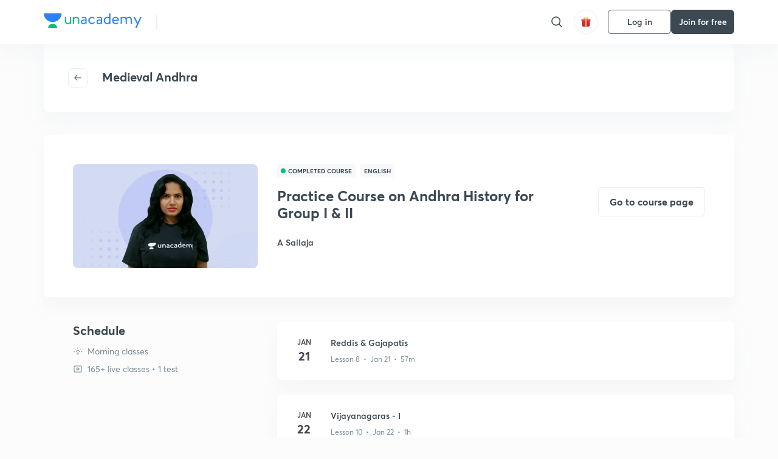

--- FILE ---
content_type: image/svg+xml
request_url: https://static.uacdn.net/production/_next/static/images/footer/educator.svg?q=75&auto=format%2Ccompress&w=32
body_size: 381
content:
<svg width="24" height="24" viewBox="0 0 24 24" fill="none" xmlns="http://www.w3.org/2000/svg">
<rect width="24" height="24" rx="5" fill="#2D81F7"/>
<path d="M6.1089 7.91585C6.55923 10.7309 9.03464 12.8838 12.0208 12.8838C14.9768 12.8838 17.4323 10.7743 17.9185 8.00111C17.9807 7.74074 18.0065 7.53279 17.9986 7.35463C17.9986 7.15052 17.8501 6.99207 17.6441 6.99207H17.31H6.78784H6.40275C6.19695 6.99207 6.04848 7.15028 6.04825 7.35417C6.04779 7.35416 6.04733 7.35414 6.04688 7.35412C6.04716 7.35868 6.04744 7.36324 6.04773 7.3678C6.04236 7.52298 6.06213 7.7008 6.1089 7.91585L6.1089 7.91585Z" fill="white"/>
<path d="M14.9595 16.5907C14.7343 15.1832 13.4966 14.1068 12.0035 14.1068C10.5255 14.1068 9.29776 15.1615 9.05467 16.5481C9.02355 16.6783 9.01067 16.7823 9.01461 16.8714C9.01461 16.9734 9.08888 17.0526 9.19186 17.0526H9.35891H14.62H14.8125C14.9154 17.0526 14.9897 16.9735 14.9898 16.8716C14.99 16.8716 14.9902 16.8716 14.9905 16.8716C14.9903 16.8693 14.9902 16.867 14.99 16.8648C14.9927 16.7872 14.9828 16.6983 14.9595 16.5907Z" fill="white"/>
</svg>


--- FILE ---
content_type: application/javascript
request_url: https://static.uacdn.net/production/_next/static/chunks/86879-68c9149ae091dd55.js
body_size: 6374
content:
(self.webpackChunk_N_E=self.webpackChunk_N_E||[]).push([[86879,87133,68192,67529,13494],{76489:function(t,e){"use strict";/*!
 * cookie
 * Copyright(c) 2012-2014 Roman Shtylman
 * Copyright(c) 2015 Douglas Christopher Wilson
 * MIT Licensed
 */e.Q=function(t,e){if("string"!=typeof t)throw TypeError("argument str must be a string");for(var r={},i=t.split(";"),o=(e||{}).decode||n,u=0;u<i.length;u++){var a=i[u],c=a.indexOf("=");if(!(c<0)){var f=a.substring(0,c).trim();if(void 0==r[f]){var s=a.substring(c+1,a.length).trim();'"'===s[0]&&(s=s.slice(1,-1)),r[f]=function(t,e){try{return e(t)}catch(n){return t}}(s,o)}}}return r},e.q=function(t,e,n){var o=n||{},u=o.encode||r;if("function"!=typeof u)throw TypeError("option encode is invalid");if(!i.test(t))throw TypeError("argument name is invalid");var a=u(e);if(a&&!i.test(a))throw TypeError("argument val is invalid");var c=t+"="+a;if(null!=o.maxAge){var f=o.maxAge-0;if(isNaN(f)||!isFinite(f))throw TypeError("option maxAge is invalid");c+="; Max-Age="+Math.floor(f)}if(o.domain){if(!i.test(o.domain))throw TypeError("option domain is invalid");c+="; Domain="+o.domain}if(o.path){if(!i.test(o.path))throw TypeError("option path is invalid");c+="; Path="+o.path}if(o.expires){if("function"!=typeof o.expires.toUTCString)throw TypeError("option expires is invalid");c+="; Expires="+o.expires.toUTCString()}if(o.httpOnly&&(c+="; HttpOnly"),o.secure&&(c+="; Secure"),o.sameSite)switch("string"==typeof o.sameSite?o.sameSite.toLowerCase():o.sameSite){case!0:case"strict":c+="; SameSite=Strict";break;case"lax":c+="; SameSite=Lax";break;case"none":c+="; SameSite=None";break;default:throw TypeError("option sameSite is invalid")}return c};var n=decodeURIComponent,r=encodeURIComponent,i=/^[\u0009\u0020-\u007e\u0080-\u00ff]+$/},88668:function(t,e,n){var r=n(83369),i=n(90619),o=n(72385);function u(t){var e=-1,n=null==t?0:t.length;for(this.__data__=new r;++e<n;)this.add(t[e])}u.prototype.add=u.prototype.push=i,u.prototype.has=o,t.exports=u},47443:function(t,e,n){var r=n(42118);t.exports=function(t,e){return!!(null==t?0:t.length)&&r(t,e,0)>-1}},1196:function(t){t.exports=function(t,e,n){for(var r=-1,i=null==t?0:t.length;++r<i;)if(n(e,t[r]))return!0;return!1}},82908:function(t){t.exports=function(t,e){for(var n=-1,r=null==t?0:t.length;++n<r;)if(e(t[n],n,t))return!0;return!1}},89881:function(t,e,n){var r=n(47816),i=n(99291)(r);t.exports=i},41848:function(t){t.exports=function(t,e,n,r){for(var i=t.length,o=n+(r?1:-1);r?o--:++o<i;)if(e(t[o],o,t))return o;return -1}},47816:function(t,e,n){var r=n(28483),i=n(3674);t.exports=function(t,e){return t&&r(t,e,i)}},97786:function(t,e,n){var r=n(71811),i=n(40327);t.exports=function(t,e){e=r(e,t);for(var n=0,o=e.length;null!=t&&n<o;)t=t[i(e[n++])];return n&&n==o?t:void 0}},13:function(t){t.exports=function(t,e){return null!=t&&e in Object(t)}},42118:function(t,e,n){var r=n(41848),i=n(62722),o=n(42351);t.exports=function(t,e,n){return e==e?o(t,e,n):r(t,i,n)}},90939:function(t,e,n){var r=n(2492),i=n(37005);t.exports=function t(e,n,o,u,a){return e===n||(null!=e&&null!=n&&(i(e)||i(n))?r(e,n,o,u,t,a):e!=e&&n!=n)}},2492:function(t,e,n){var r=n(46384),i=n(67114),o=n(18351),u=n(16096),a=n(64160),c=n(1469),f=n(44144),s=n(36719),h="[object Arguments]",p="[object Array]",l="[object Object]",v=Object.prototype.hasOwnProperty;t.exports=function(t,e,n,y,d,g){var m=c(t),b=c(e),x=m?p:a(t),_=b?p:a(e);x=x==h?l:x,_=_==h?l:_;var O=x==l,k=_==l,S=x==_;if(S&&f(t)){if(!f(e))return!1;m=!0,O=!1}if(S&&!O)return g||(g=new r),m||s(t)?i(t,e,n,y,d,g):o(t,e,x,n,y,d,g);if(!(1&n)){var w=O&&v.call(t,"__wrapped__"),j=k&&v.call(e,"__wrapped__");if(w||j){var E=w?t.value():t,A=j?e.value():e;return g||(g=new r),d(E,A,n,y,g)}}return!!S&&(g||(g=new r),u(t,e,n,y,d,g))}},2958:function(t,e,n){var r=n(46384),i=n(90939);t.exports=function(t,e,n,o){var u=n.length,a=u,c=!o;if(null==t)return!a;for(t=Object(t);u--;){var f=n[u];if(c&&f[2]?f[1]!==t[f[0]]:!(f[0]in t))return!1}for(;++u<a;){var s=(f=n[u])[0],h=t[s],p=f[1];if(c&&f[2]){if(void 0===h&&!(s in t))return!1}else{var l=new r;if(o)var v=o(h,p,s,t,e,l);if(!(void 0===v?i(p,h,3,o,l):v))return!1}}return!0}},62722:function(t){t.exports=function(t){return t!=t}},67206:function(t,e,n){var r=n(91573),i=n(16432),o=n(6557),u=n(1469),a=n(39601);t.exports=function(t){return"function"==typeof t?t:null==t?o:"object"==typeof t?u(t)?i(t[0],t[1]):r(t):a(t)}},69199:function(t,e,n){var r=n(89881),i=n(98612);t.exports=function(t,e){var n=-1,o=i(t)?Array(t.length):[];return r(t,function(t,r,i){o[++n]=e(t,r,i)}),o}},91573:function(t,e,n){var r=n(2958),i=n(1499),o=n(42634);t.exports=function(t){var e=i(t);return 1==e.length&&e[0][2]?o(e[0][0],e[0][1]):function(n){return n===t||r(n,t,e)}}},16432:function(t,e,n){var r=n(90939),i=n(27361),o=n(79095),u=n(15403),a=n(89162),c=n(42634),f=n(40327);t.exports=function(t,e){return u(t)&&a(e)?c(f(t),e):function(n){var u=i(n,t);return void 0===u&&u===e?o(n,t):r(e,u,3)}}},82689:function(t,e,n){var r=n(29932),i=n(97786),o=n(67206),u=n(69199),a=n(71131),c=n(7518),f=n(85022),s=n(6557),h=n(1469);t.exports=function(t,e,n){e=e.length?r(e,function(t){return h(t)?function(e){return i(e,1===t.length?t[0]:t)}:t}):[s];var p=-1;return e=r(e,c(o)),a(u(t,function(t,n,i){return{criteria:r(e,function(e){return e(t)}),index:++p,value:t}}),function(t,e){return f(t,e,n)})}},79152:function(t,e,n){var r=n(97786);t.exports=function(t){return function(e){return r(e,t)}}},71131:function(t){t.exports=function(t,e){var n=t.length;for(t.sort(e);n--;)t[n]=t[n].value;return t}},74757:function(t){t.exports=function(t,e){return t.has(e)}},71811:function(t,e,n){var r=n(1469),i=n(15403),o=n(55514),u=n(79833);t.exports=function(t,e){return r(t)?t:i(t,e)?[t]:o(u(t))}},26393:function(t,e,n){var r=n(33448);t.exports=function(t,e){if(t!==e){var n=void 0!==t,i=null===t,o=t==t,u=r(t),a=void 0!==e,c=null===e,f=e==e,s=r(e);if(!c&&!s&&!u&&t>e||u&&a&&f&&!c&&!s||i&&a&&f||!n&&f||!o)return 1;if(!i&&!u&&!s&&t<e||s&&n&&o&&!i&&!u||c&&n&&o||!a&&o||!f)return -1}return 0}},85022:function(t,e,n){var r=n(26393);t.exports=function(t,e,n){for(var i=-1,o=t.criteria,u=e.criteria,a=o.length,c=n.length;++i<a;){var f=r(o[i],u[i]);if(f){if(i>=c)return f;return f*("desc"==n[i]?-1:1)}}return t.index-e.index}},99291:function(t,e,n){var r=n(98612);t.exports=function(t,e){return function(n,i){if(null==n)return n;if(!r(n))return t(n,i);for(var o=n.length,u=e?o:-1,a=Object(n);(e?u--:++u<o)&&!1!==i(a[u],u,a););return n}}},67114:function(t,e,n){var r=n(88668),i=n(82908),o=n(74757);t.exports=function(t,e,n,u,a,c){var f=1&n,s=t.length,h=e.length;if(s!=h&&!(f&&h>s))return!1;var p=c.get(t),l=c.get(e);if(p&&l)return p==e&&l==t;var v=-1,y=!0,d=2&n?new r:void 0;for(c.set(t,e),c.set(e,t);++v<s;){var g=t[v],m=e[v];if(u)var b=f?u(m,g,v,e,t,c):u(g,m,v,t,e,c);if(void 0!==b){if(b)continue;y=!1;break}if(d){if(!i(e,function(t,e){if(!o(d,e)&&(g===t||a(g,t,n,u,c)))return d.push(e)})){y=!1;break}}else if(!(g===m||a(g,m,n,u,c))){y=!1;break}}return c.delete(t),c.delete(e),y}},18351:function(t,e,n){var r=n(62705),i=n(11149),o=n(77813),u=n(67114),a=n(68776),c=n(21814),f=r?r.prototype:void 0,s=f?f.valueOf:void 0;t.exports=function(t,e,n,r,f,h,p){switch(n){case"[object DataView]":if(t.byteLength!=e.byteLength||t.byteOffset!=e.byteOffset)break;t=t.buffer,e=e.buffer;case"[object ArrayBuffer]":if(t.byteLength!=e.byteLength||!h(new i(t),new i(e)))break;return!0;case"[object Boolean]":case"[object Date]":case"[object Number]":return o(+t,+e);case"[object Error]":return t.name==e.name&&t.message==e.message;case"[object RegExp]":case"[object String]":return t==e+"";case"[object Map]":var l=a;case"[object Set]":var v=1&r;if(l||(l=c),t.size!=e.size&&!v)break;var y=p.get(t);if(y)return y==e;r|=2,p.set(t,e);var d=u(l(t),l(e),r,f,h,p);return p.delete(t),d;case"[object Symbol]":if(s)return s.call(t)==s.call(e)}return!1}},16096:function(t,e,n){var r=n(58234),i=Object.prototype.hasOwnProperty;t.exports=function(t,e,n,o,u,a){var c=1&n,f=r(t),s=f.length;if(s!=r(e).length&&!c)return!1;for(var h=s;h--;){var p=f[h];if(!(c?p in e:i.call(e,p)))return!1}var l=a.get(t),v=a.get(e);if(l&&v)return l==e&&v==t;var y=!0;a.set(t,e),a.set(e,t);for(var d=c;++h<s;){var g=t[p=f[h]],m=e[p];if(o)var b=c?o(m,g,p,e,t,a):o(g,m,p,t,e,a);if(!(void 0===b?g===m||u(g,m,n,o,a):b)){y=!1;break}d||(d="constructor"==p)}if(y&&!d){var x=t.constructor,_=e.constructor;x!=_&&"constructor"in t&&"constructor"in e&&!("function"==typeof x&&x instanceof x&&"function"==typeof _&&_ instanceof _)&&(y=!1)}return a.delete(t),a.delete(e),y}},1499:function(t,e,n){var r=n(89162),i=n(3674);t.exports=function(t){for(var e=i(t),n=e.length;n--;){var o=e[n],u=t[o];e[n]=[o,u,r(u)]}return e}},222:function(t,e,n){var r=n(71811),i=n(35694),o=n(1469),u=n(65776),a=n(41780),c=n(40327);t.exports=function(t,e,n){e=r(e,t);for(var f=-1,s=e.length,h=!1;++f<s;){var p=c(e[f]);if(!(h=null!=t&&n(t,p)))break;t=t[p]}return h||++f!=s?h:!!(s=null==t?0:t.length)&&a(s)&&u(p,s)&&(o(t)||i(t))}},15403:function(t,e,n){var r=n(1469),i=n(33448),o=/\.|\[(?:[^[\]]*|(["'])(?:(?!\1)[^\\]|\\.)*?\1)\]/,u=/^\w*$/;t.exports=function(t,e){if(r(t))return!1;var n=typeof t;return!!("number"==n||"symbol"==n||"boolean"==n||null==t||i(t))||u.test(t)||!o.test(t)||null!=e&&t in Object(e)}},89162:function(t,e,n){var r=n(13218);t.exports=function(t){return t==t&&!r(t)}},68776:function(t){t.exports=function(t){var e=-1,n=Array(t.size);return t.forEach(function(t,r){n[++e]=[r,t]}),n}},42634:function(t){t.exports=function(t,e){return function(n){return null!=n&&n[t]===e&&(void 0!==e||t in Object(n))}}},24523:function(t,e,n){var r=n(88306);t.exports=function(t){var e=r(t,function(t){return 500===n.size&&n.clear(),t}),n=e.cache;return e}},90619:function(t){t.exports=function(t){return this.__data__.set(t,"__lodash_hash_undefined__"),this}},72385:function(t){t.exports=function(t){return this.__data__.has(t)}},21814:function(t){t.exports=function(t){var e=-1,n=Array(t.size);return t.forEach(function(t){n[++e]=t}),n}},42351:function(t){t.exports=function(t,e,n){for(var r=n-1,i=t.length;++r<i;)if(t[r]===e)return r;return -1}},55514:function(t,e,n){var r=n(24523),i=/[^.[\]]+|\[(?:(-?\d+(?:\.\d+)?)|(["'])((?:(?!\2)[^\\]|\\.)*?)\2)\]|(?=(?:\.|\[\])(?:\.|\[\]|$))/g,o=/\\(\\)?/g,u=r(function(t){var e=[];return 46===t.charCodeAt(0)&&e.push(""),t.replace(i,function(t,n,r,i){e.push(r?i.replace(o,"$1"):n||t)}),e});t.exports=u},40327:function(t,e,n){var r=n(33448),i=1/0;t.exports=function(t){if("string"==typeof t||r(t))return t;var e=t+"";return"0"==e&&1/t==-i?"-0":e}},27361:function(t,e,n){var r=n(97786);t.exports=function(t,e,n){var i=null==t?void 0:r(t,e);return void 0===i?n:i}},79095:function(t,e,n){var r=n(13),i=n(222);t.exports=function(t,e){return null!=t&&i(t,e,r)}},88306:function(t,e,n){var r=n(83369);function i(t,e){if("function"!=typeof t||null!=e&&"function"!=typeof e)throw TypeError("Expected a function");var n=function(){var r=arguments,i=e?e.apply(this,r):r[0],o=n.cache;if(o.has(i))return o.get(i);var u=t.apply(this,r);return n.cache=o.set(i,u)||o,u};return n.cache=new(i.Cache||r),n}i.Cache=r,t.exports=i},39601:function(t,e,n){var r=n(40371),i=n(79152),o=n(15403),u=n(40327);t.exports=function(t){return o(t)?r(u(t)):i(t)}},26689:function(t,e,n){var r=n(65885);r=r.default||r,t.exports=function(t,e){var n=t.req&&t.req.headers&&t.req.headers.cookie;return new r(n).getAll(e)}},82677:function(t,e,n){"use strict";function r(t,e){for(var n=0;n<e.length;n++){var r=e[n];r.enumerable=r.enumerable||!1,r.configurable=!0,"value"in r&&(r.writable=!0),Object.defineProperty(t,r.key,r)}}function i(t,e,n){return e&&r(t.prototype,e),n&&r(t,n),t}function o(){return(o=Object.assign||function(t){for(var e=1;e<arguments.length;e++){var n=arguments[e];for(var r in n)Object.prototype.hasOwnProperty.call(n,r)&&(t[r]=n[r])}return t}).apply(this,arguments)}function u(t,e){t.prototype=Object.create(e.prototype),t.prototype.constructor=t,t.__proto__=e}function a(t){return!!(t&&"function"==typeof t.hasOwnProperty&&(t.hasOwnProperty("__ownerID")||t._map&&t._map.hasOwnProperty("__ownerID")))}function c(t,e,n){return Object.keys(t).reduce(function(e,r){var i=""+r;return e.has(i)?e.set(i,n(e.get(i),t[i])):e},e)}n.d(e,{Fv:function(){return x},fK:function(){return b}});var f=function(){function t(t,e,n){if(void 0===e&&(e={}),void 0===n&&(n={}),!t||"string"!=typeof t)throw Error("Expected a string key for Entity, but found "+t+".");var r=n,i=r.idAttribute,u=void 0===i?"id":i,c=r.mergeStrategy,f=void 0===c?function(t,e){return o({},t,e)}:c,s=r.processStrategy,h=void 0===s?function(t){return o({},t)}:s,p=r.fallbackStrategy;this._key=t,this._getId="function"==typeof u?u:function(t){return a(t)?t.get(u):t[u]},this._idAttribute=u,this._mergeStrategy=f,this._processStrategy=h,this._fallbackStrategy=void 0===p?function(t,e){}:p,this.define(e)}var e=t.prototype;return e.define=function(t){this.schema=Object.keys(t).reduce(function(e,n){var r,i=t[n];return o({},e,((r={})[n]=i,r))},this.schema||{})},e.getId=function(t,e,n){return this._getId(t,e,n)},e.merge=function(t,e){return this._mergeStrategy(t,e)},e.fallback=function(t,e){return this._fallbackStrategy(t,e)},e.normalize=function(t,e,n,r,i,o){var u=this,a=this.getId(t,e,n),c=this.key;if(c in o||(o[c]={}),a in o[c]||(o[c][a]=[]),o[c][a].some(function(e){return e===t}))return a;o[c][a].push(t);var f=this._processStrategy(t,e,n);return Object.keys(this.schema).forEach(function(e){if(f.hasOwnProperty(e)&&"object"==typeof f[e]){var n=u.schema[e],a="function"==typeof n?n(t):n;f[e]=r(f[e],f,e,a,i,o)}}),i(this,f,t,e,n),a},e.denormalize=function(t,e){var n=this;return a(t)?c(this.schema,t,e):(Object.keys(this.schema).forEach(function(r){if(t.hasOwnProperty(r)){var i=n.schema[r];t[r]=e(t[r],i)}}),t)},i(t,[{key:"key",get:function(){return this._key}},{key:"idAttribute",get:function(){return this._idAttribute}}]),t}(),s=function(){function t(t,e){e&&(this._schemaAttribute="string"==typeof e?function(t){return t[e]}:e),this.define(t)}var e=t.prototype;return e.define=function(t){this.schema=t},e.getSchemaAttribute=function(t,e,n){return!this.isSingleSchema&&this._schemaAttribute(t,e,n)},e.inferSchema=function(t,e,n){if(this.isSingleSchema)return this.schema;var r=this.getSchemaAttribute(t,e,n);return this.schema[r]},e.normalizeValue=function(t,e,n,r,i,o){var u=this.inferSchema(t,e,n);if(!u)return t;var a=r(t,e,n,u,i,o);return this.isSingleSchema||null==a?a:{id:a,schema:this.getSchemaAttribute(t,e,n)}},e.denormalizeValue=function(t,e){var n=a(t)?t.get("schema"):t.schema;if(!this.isSingleSchema&&!n)return t;var r=this.isSingleSchema?void 0:a(t)?t.get("id"):t.id,i=this.isSingleSchema?this.schema:this.schema[n];return e(r||t,i)},i(t,[{key:"isSingleSchema",get:function(){return!this._schemaAttribute}}]),t}(),h=function(t){function e(e,n){if(!n)throw Error('Expected option "schemaAttribute" not found on UnionSchema.');return t.call(this,e,n)||this}u(e,t);var n=e.prototype;return n.normalize=function(t,e,n,r,i,o){return this.normalizeValue(t,e,n,r,i,o)},n.denormalize=function(t,e){return this.denormalizeValue(t,e)},e}(s),p=function(t){function e(){return t.apply(this,arguments)||this}u(e,t);var n=e.prototype;return n.normalize=function(t,e,n,r,i,u){var a=this;return Object.keys(t).reduce(function(e,n,c){var f,s=t[n];return null!=s?o({},e,((f={})[n]=a.normalizeValue(s,t,n,r,i,u),f)):e},{})},n.denormalize=function(t,e){var n=this;return Object.keys(t).reduce(function(r,i){var u,a=t[i];return o({},r,((u={})[i]=n.denormalizeValue(a,e),u))},{})},e}(s),l=function(t){if(Array.isArray(t)&&t.length>1)throw Error("Expected schema definition to be a single schema, but found "+t.length+".");return t[0]},v=function(t){return Array.isArray(t)?t:Object.keys(t).map(function(e){return t[e]})},y=function(t,e,n,r,i,o,u){return t=l(t),v(e).map(function(e,a){return i(e,n,r,t,o,u)})},d=function(t){function e(){return t.apply(this,arguments)||this}u(e,t);var n=e.prototype;return n.normalize=function(t,e,n,r,i,o){var u=this;return v(t).map(function(t,a){return u.normalizeValue(t,e,n,r,i,o)}).filter(function(t){return null!=t})},n.denormalize=function(t,e){var n=this;return t&&t.map?t.map(function(t){return n.denormalizeValue(t,e)}):t},e}(s),g=function(t,e,n,r,i,u,a){var c=o({},e);return Object.keys(t).forEach(function(n){var r=t[n],o="function"==typeof r?r(e):r,f=i(e[n],e,n,o,u,a);null==f?delete c[n]:c[n]=f}),c},m=function(t,e,n){if(a(e))return c(t,e,n);var r=o({},e);return Object.keys(t).forEach(function(e){null!=r[e]&&(r[e]=n(r[e],t[e]))}),r},b={Array:d,Entity:f,Object:function(){function t(t){this.define(t)}var e=t.prototype;return e.define=function(t){this.schema=Object.keys(t).reduce(function(e,n){var r,i=t[n];return o({},e,((r={})[n]=i,r))},this.schema||{})},e.normalize=function(){for(var t=arguments.length,e=Array(t),n=0;n<t;n++)e[n]=arguments[n];return g.apply(void 0,[this.schema].concat(e))},e.denormalize=function(){for(var t=arguments.length,e=Array(t),n=0;n<t;n++)e[n]=arguments[n];return m.apply(void 0,[this.schema].concat(e))},t}(),Union:h,Values:p},x=function(t,e){if(!t||"object"!=typeof t)throw Error('Unexpected input given to normalize. Expected type to be "object", found "'+(null===t?"null":typeof t)+'".');var n,r={},i=function t(e,n,r,i,o,u){return"object"==typeof e&&e?"object"!=typeof i||i.normalize&&"function"==typeof i.normalize?i.normalize(e,n,r,t,o,u):(Array.isArray(i)?y:g)(i,e,n,r,t,o,u):e}(t,t,null,e,(n=r,function(t,e,r,i,o){var u=t.key,a=t.getId(r,i,o);u in n||(n[u]={});var c=n[u][a];c?n[u][a]=t.merge(c,e):n[u][a]=e}),{});return{entities:r,result:i}}},65885:function(t,e,n){"use strict";n.r(e),n.d(e,{default:function(){return u}});var r=n(76489);function i(t,e){void 0===e&&(e={});var n,r=t&&"j"===t[0]&&":"===t[1]?t.substr(2):t;if(void 0===(n=e.doNotParse)&&(n=!r||"{"!==r[0]&&"["!==r[0]&&'"'!==r[0]),!n)try{return JSON.parse(r)}catch(i){}return t}var o=function(){return(o=Object.assign||function(t){for(var e,n=1,r=arguments.length;n<r;n++)for(var i in e=arguments[n])Object.prototype.hasOwnProperty.call(e,i)&&(t[i]=e[i]);return t}).apply(this,arguments)},u=function(){function t(t,e){var n=this;this.changeListeners=[],this.HAS_DOCUMENT_COOKIE=!1,this.cookies="string"==typeof t?r.Q(t,e):"object"==typeof t&&null!==t?t:{},new Promise(function(){n.HAS_DOCUMENT_COOKIE="object"==typeof document&&"string"==typeof document.cookie}).catch(function(){})}return t.prototype._updateBrowserValues=function(t){this.HAS_DOCUMENT_COOKIE&&(this.cookies=r.Q(document.cookie,t))},t.prototype._emitChange=function(t){for(var e=0;e<this.changeListeners.length;++e)this.changeListeners[e](t)},t.prototype.get=function(t,e,n){return void 0===e&&(e={}),this._updateBrowserValues(n),i(this.cookies[t],e)},t.prototype.getAll=function(t,e){void 0===t&&(t={}),this._updateBrowserValues(e);var n={};for(var r in this.cookies)n[r]=i(this.cookies[r],t);return n},t.prototype.set=function(t,e,n){var i;"object"==typeof e&&(e=JSON.stringify(e)),this.cookies=o(o({},this.cookies),((i={})[t]=e,i)),this.HAS_DOCUMENT_COOKIE&&(document.cookie=r.q(t,e,n)),this._emitChange({name:t,value:e,options:n})},t.prototype.remove=function(t,e){var n=e=o(o({},e),{expires:new Date(1970,1,1,0,0,1),maxAge:0});this.cookies=o({},this.cookies),delete this.cookies[t],this.HAS_DOCUMENT_COOKIE&&(document.cookie=r.q(t,"",n)),this._emitChange({name:t,value:void 0,options:e})},t.prototype.addChangeListener=function(t){this.changeListeners.push(t)},t.prototype.removeChangeListener=function(t){var e=this.changeListeners.indexOf(t);e>=0&&this.changeListeners.splice(e,1)},t}()}}]);
//# sourceMappingURL=86879-68c9149ae091dd55.js.map

--- FILE ---
content_type: application/javascript
request_url: https://static.uacdn.net/production/_next/static/chunks/pages/batch/%5Bslug%5D/%5BbatchUID%5D/topics/%5BtopicUID%5D/courses/%5BconceptUID%5D-c1f0fc5408ab7716.js
body_size: 1017
content:
(self.webpackChunk_N_E=self.webpackChunk_N_E||[]).push([[53108],{51503:function(t,c,e){(window.__NEXT_P=window.__NEXT_P||[]).push(["/batch/[slug]/[batchUID]/topics/[topicUID]/courses/[conceptUID]",function(){return e(54339)}])},54339:function(t,c,e){"use strict";e.r(c);var n=e(35944),o=e(45697),a=e.n(o),s=e(15480),i=e(96787),u=e(26573),r=e(98244),p=e(58979),l=e(95947),d=e(54481),h=e(28979),m=e(31274),I=e(19626),U=e(12747);let b=t=>{var c;let{conceptUID:e,batchUID:o,topicUID:a,slug:i}=t,{conceptCourses:u}=(0,r.nZ)(t=>{var c;let{paginator:n}=t;return{conceptCourses:null===(c=n.conceptCourses)||void 0===c?void 0:c["".concat(o,"_").concat(e)]}}),d=(null===(c=u.results)||void 0===c?void 0:c[0])||{},{name:h,description:m,goal:I={},thumbnail:U}=d,b="".concat(h||"Batch","-").concat(I.name||"Unacademy Goal"," by Unacademy"),g="https://unacademy.com/batch/".concat(i,"/").concat(o,"/topics/").concat(a,"/courses/").concat(e);return(0,n.BX)(n.HY,{children:[(0,n.tZ)(p.Z,{title:b,url:g,description:m,openGraph:{title:b,description:m,images:[{url:U}],canonicalURL:g},schema:(0,l.Z)({goal:I,others:[{name:"batch",url:"https://unacademy.com/batch/".concat(i,"/").concat(o)},{name:"topics",url:"https://unacademy.com/batch/".concat(i,"/").concat(o,"/topics/").concat(a)},{name:"courses",url:g}]})}),(0,n.tZ)(s.Z,{batchUID:o,topicUID:a,conceptUID:e,slug:i})]})};b.pageInfo={name:"Batch Topic Concept Course Listing",isMWebSupported:!0},c.default=b,b.getInitialProps=(0,d.Z)(async t=>{let{store:c,query:e,isServer:n}=t,{batchUID:o,conceptUID:a,topicUID:s,slug:r}=e,p=[];p.push(c.dispatch((0,i.H6)(o,a,!1))),p.push(c.dispatch((0,u.Yn)(a)));let[l,d]=await Promise.all(p),m=[404,403];return m.includes(null==l?void 0:l.statusCode)||m.includes(null==d?void 0:d.statusCode)?(0,h.Z)(n,{as:"/404",href:"/404"},t,{},!0):{isServer:n,conceptUID:(0,I.Z)(a),batchUID:(0,I.Z)(o),topicUID:(0,I.Z)(s),slug:(0,I.Z)(r)}},b.pageInfo),b.propTypes={conceptUID:a().string.isRequired,batchUID:a().string.isRequired,topicUID:a().string.isRequired,slug:a().string.isRequired},b.Layout=m.Z,b.Wrapper=U.default}},function(t){t.O(0,[35303,5566,82492,2185,36688,89755,50361,13025,35002,65127,19802,17321,868,86879,21322,31048,26013,57131,50618,75948,55047,4881,31274,20381,35535,24194,68794,67396,30981,87315,49774,92888,40179],function(){return t(t.s=51503)}),_N_E=t.O()}]);
//# sourceMappingURL=[conceptUID]-c1f0fc5408ab7716.js.map